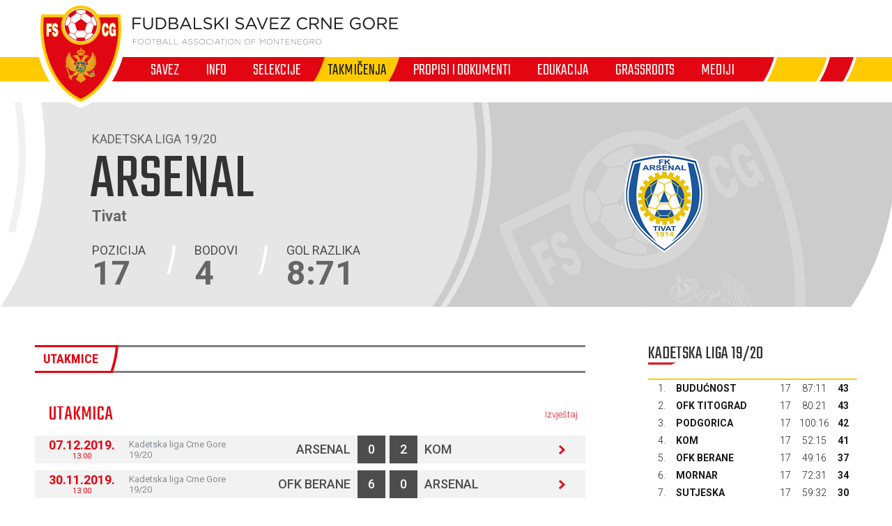

--- FILE ---
content_type: text/html; charset=utf-8
request_url: https://fscg.me/klubovi/arsenal-40074/?cid=2772566
body_size: 6458
content:


<!DOCTYPE html>

<html lang="cnr-ME" translate="no">
<head>
	<title>Arsenal - Fudbalski savez Crne Gore</title>
	<meta http-equiv="X-UA-Compatible" content="IE=Edge" />
	<meta charset="UTF-8" />
	<meta name="viewport" content="width=device-width, initial-scale=1" />
	

	

	<link rel="icon" href="/favicon-fscg.ico" />

	<link rel="icon" type="image/png" sizes="16x16" href="/favicon-16.png" />
	<link rel="icon" type="image/png" sizes="32x32" href="/favicon-32.png" />
	<link rel="icon" type="image/png" sizes="48x48" href="/favicon-48.png" />
	<link rel="icon" type="image/png" sizes="192x192" href="/favicon-192.png" />
	<link rel="apple-touch-icon" href="/apple-touch-icon.png" />

	<!-- default CSS -->
	<link type="text/css" rel="stylesheet" href="/Static/CSS/Common/reset-min.css" />
	<link type="text/css" rel="stylesheet" href="/Static/CSS/Common/reset-init.css" />

	<!-- fonts -->
	<link href='https://fonts.googleapis.com/css?family=Roboto:400,300,500,700,600,900&subset=latin-ext' rel='stylesheet' type='text/css' />
	<link href='https://fonts.googleapis.com/css?family=Roboto+Condensed:400,300,500,700,600,900&subset=latin-ext' rel='stylesheet' type='text/css' />
	<link href='https://fonts.googleapis.com/css?family=Teko:400,300,500,700,600,900&subset=latin-ext' rel='stylesheet' type='text/css' />
	<link href='https://fonts.googleapis.com/css?family=Open+Sans:400,300,500,700,600,900&subset=latin-ext' rel='stylesheet' type='text/css' />

	<!-- generic CSS -->
	<link type="text/css" rel="stylesheet" media="screen" href="/static/css/main.min.css?v=5a4" />
	<link type="text/css" rel="stylesheet" media="screen" href="/static/css/common.min.css?v=5a4" />
	<link type="text/css" rel="stylesheet" media="screen" href="/static/css/controls.min.css?v=5a4" />


	<!-- other CSS -->
	
	


	<!-- responsive CSS -->
	<link type="text/css" rel="stylesheet" media="screen" href="/static/css/responsive.min.css?v=5a4" />


	<!-- scripts -->
	<script src="//code.jquery.com/jquery-1.11.0.min.js"></script>
	<script src="/static/scripts/plugins/jquery.unobtrusive-ajax.min.js"></script>
	<script src="/static/scripts/plugins/superfish/superfish.js"></script>

	<!-- fancybox -->
	<script src="/static/scripts/plugins/fancybox2/jquery.fancybox.pack.js?v=2.1.5"></script>
	<link rel="stylesheet" type="text/css" href="/static/scripts/plugins/fancybox2/jquery.fancybox.css?v=2.1.5" media="screen" />
	<link rel="stylesheet" type="text/css" href="/static/scripts/plugins/fancybox2/helpers/jquery.fancybox-buttons.css?v=1.0.5" />
	<script src="/static/scripts/plugins/fancybox2/helpers/jquery.fancybox-buttons.js?v=1.0.5"></script>
	<link rel="stylesheet" type="text/css" href="/static/scripts/plugins/fancybox2/helpers/jquery.fancybox-thumbs.css?v=1.0.7" />
	<script src="/static/scripts/plugins/fancybox2/helpers/jquery.fancybox-thumbs.js?v=1.0.7"></script>
	<script src="/static/scripts/plugins/fancybox2/helpers/jquery.fancybox-media.js?v=1.0.6"></script>



	<!-- Global Site Tag (gtag.js) - Google Analytics -->
	<script async src="https://www.googletagmanager.com/gtag/js?id=UA-106934358-1"></script>
	<script>
		window.dataLayer = window.dataLayer || [];
		function gtag() { dataLayer.push(arguments) };
		gtag('js', new Date());
		gtag('config', 'UA-106934358-1');
	</script>
</head>
<body>
	<header>
		<div class="wrapInner">
			<div id="logo">
				<h1 style="display:none;">Arsenal - Fudbalski savez Crne Gore</h1>
				<a href="/"><img class="logoA" src="/Static/Images/logoA.png" alt="Fudbalski savez Crne Gore - Football Association of Montenegro" /></a>
				<a href="/"><img class="logoB" src="/Static/Images/logoB.png" alt="Fudbalski savez Crne Gore - Football Association of Montenegro" /></a>
				<a href="/"><img class="logoC" src="/Static/Images/logoC.png" alt="Fudbalski savez Crne Gore - Football Association of Montenegro" style="display:none;" /></a>
			</div>
		</div>
		<nav>
			<ul>
				<li id="cat73" class="dropdown"><span>Savez</span><div class="dropdown-content"><div class="ulContainer"><ul><li><a href="/savez/o-nama/">O nama</a></li><li><a href="/savez/rukovodstvo/predsjednik/">Rukovodstvo</a></li><li><a href="/savez/rukovodstvo/komisije/">Komisije FSCG</a></li><li><a href="/savez/asovi/">Asovi</a></li><li><a href="/savez/sluzbena-lica/">Službena lica </a></li><li><a href="/savez/investicije/investicije-fudbalskog-saveza/">Investicije Fudbalskog saveza</a></li><li><a href="/savez/licenciranje/">Licenciranje</a></li><li><a href="/savez/udruzenja-klubova/">Udruženja klubova</a></li><li><a href="/savez/strucna-sluzba-fscg/">Stručna služba</a></li></ul></div></div></li><li id="cat178" class="dropdown"><span>Info</span><div class="dropdown-content"><div class="ulContainer"><ul><li><a href="/vijesti/">Vijesti</a></li><li><a href="/video/">Video</a></li></ul></div></div></li><li id="cat93" class="dropdown"><span>Selekcije</span><div class="dropdown-content"><div class="ulContainer"><ul><li><a href="/selekcije/a-selekcija/">A selekcija</a></li><li><a href="/selekcije/u-21/">U-21</a></li><li><a href="/selekcije/u-20/">U-20</a></li><li><a href="/selekcije/u-19/">U-19</a></li><li><a href="/selekcije/mladja-omladinska-reprezentacija/">U-18</a></li><li><a href="/selekcije/u-17/">U-17</a></li><li><a href="/selekcije/mladja-kadetska-reprezentacija/">U-16</a></li><li><a href="/selekcije/u-15/">U-15</a></li><li><a href="/selekcije/zene-a-selekcija/">Žene A</a></li><li><a href="/selekcije/zene-u-19/">Žene U-19 </a></li><li><a href="/selekcije/zene-u-17/">Žene U-17</a></li><li><a href="/selekcije/zene-u-15/">Žene U-15</a></li><li><a href="/selekcije/futsal/">Futsal</a></li><li><a href="/selekcije/futsal-u-19/">Futsal U-19</a></li></ul></div></div></li><li id="cat121" class="active dropdown"><span>Takmičenja</span><div class="dropdown-content"><div class="ulContainer"><ul><li><a href="/takmicenja/meridianbet-1-cfl/">Meridianbet 1. CFL</a></li><li><a href="/takmicenja/kup-crne-gore/">Kup Crne Gore</a></li><li><a href="/takmicenja/druga-liga/">Meridianbet 2. CFL</a></li><li><a href="/takmicenja/prva-omladinska-liga/">Prva omladinska liga</a></li><li><a href="/takmicenja/druga-omladinska-liga/">Druga omladinska liga</a></li><li><a href="/takmicenja/prva-kadetska-liga/">Prva kadetska liga</a></li><li><a href="/takmicenja/druga-kadetska-liga/">Druga kadetska liga </a></li><li><a href="/takmicenja/pionirska-liga/">Pionirska liga</a></li><li><a href="/takmicenja/1-zfl/">ŽFL</a></li><li><a href="/takmicenja/futsal-liga/">Prva futsal liga</a></li><li><a href="/takmicenja/druga-futsal-liga/">Druga futsal liga</a></li><li><a href="/takmicenja/futsal-kup-crne-gore/">Futsal Kup Crne Gore</a></li><li><a href="/takmicenja/arhiva/">Arhiva takmičenja</a></li></ul></div></div></li><li id="cat136" class="dropdown"><span>Propisi i dokumenti</span><div class="dropdown-content"><div class="ulContainer"><ul><li><a href="/propisi-i-dokumenti/pravilnici/">Pravilnici</a></li><li><a href="/propisi-i-dokumenti/propozicije/">Propozicije</a></li><li><a href="/propisi-i-dokumenti/obrasci-i-formulari/">Obrasci i formulari</a></li><li><a href="/propisi-i-dokumenti/medjunarodni-dokumenti/">Međunarodni dokumenti</a></li><li><a href="/propisi-i-dokumenti/cg-fudbal/">CG fudbal</a></li></ul></div></div></li><li id="cat129" class="dropdown"><span>Edukacija</span><div class="dropdown-content"><div class="ulContainer"><ul><li><a href="/edukacija/centar-za-edukaciju-trenera/">Centar za edukaciju trenera</a></li></ul></div></div></li><li id="cat133" class="dropdown"><a href="/grassroots/">Grassroots</a><div class="dropdown-content"><div class="ulContainer"><ul><li><a href="/grassroots/playmakers/">Playmakers</a></li></ul></div></div></li><li id="cat223" class="dropdown"><span>Mediji</span><div class="dropdown-content"><div class="ulContainer"><ul><li><a href="https://fscg.me/vijesti/">Vijesti</a></li><li><a href="/mediji/publikacije/">Publikacije</a></li><li><a href="/mediji/akreditacije/">Akreditacije</a></li></ul></div></div></li>
				<!--<li><a href="#">Vijesti</a></li><li><a class="active" href="#">Selekcija</a></li><li><a href="#">Takmičenja</a></li><li><a href="#">Savez</a></li><li><a href="#">Licenciranje</a></li><li><a href="#">Edukacija</a></li><li><a href="#">Multimedija</a></li><li><a href="#">Dokumenti</a></li>-->
			</ul>
			<img class="navB1" src="/Static/Images/navB1.png" alt="" />
			<img class="navB2" src="/Static/Images/navB2.png" alt="" />
			<a id="simple-menu" href="#"><img src="/static/images/togglemenu.png" alt="Prikaži meni" /></a>
		</nav>
	</header>
	<main>
		<div class="content /">
			

<div class="clubHeader club">
	<div class="wrapInner"><div class="info1"><h3>Kadetska liga 19/20</h3>
<h1><b>Arsenal</b><br />Tivat</h1><div class="logo"><img src="/files/images_comet/Club/_resized/40074_3d97e704-8af0-4b5e-a2aa-323f09a758e5_150_150_withoutgrow.png" alt="" /></div></div>
<img class="photo" src="/static/images/nophoto_730x294.gif" alt="Arsenal" />
<ul class="info2"><li><i>pozicija</i><b>17</b></li><li><i>bodovi</i><b>4</b></li><li><i>gol razlika</i><b>8:71</b></li></ul>
</div>
</div>
<div class="pageClassic ">
<div class="wrapInner">
<div class="st1">

<div class="tabbedContent"><div class="tabs"><ul><li class="active" data-content="tabContent_1_1"><span>Utakmice</span></li></ul></div>		<div class="tabsContent">
			<div id="tabContent_1_1" class="active">
<div class="competitionContent autoScroll"><table class="fixtures style4" data-genid="stats_competition_new_live2024_2772566_-_-_-_A18F8E379F59B376552389DA5E62AA0F_-_style4_1_14_me"><tr class="th2"><th colspan="4">Utakmica</th><th>Izvještaj</th></tr>
<tr class="" data-id="2772752"><td><div class="date">07.12.2019.</div><div class="time">13:00</div></td><td>Kadetska liga Crne Gore 19/20</td><td><span><a href="/klubovi/arsenal-40074/?cid=2772566">Arsenal</a></span><span class="res1">0</span></td><td><span class="res2">2</span><span><a href="/klubovi/kom-40212/?cid=2772566">Kom</a></span></td><td><a href="/utakmice/arsenal-kom-2772752/">&nbsp;</a></td></tr>
<tr class="even" data-id="2772741"><td><div class="date">30.11.2019.</div><div class="time">13:00</div></td><td>Kadetska liga Crne Gore 19/20</td><td><span><a href="/klubovi/ofk-berane-47492/?cid=2772566">OFK Berane</a></span><span class="res1">6</span></td><td><span class="res2">0</span><span><a href="/klubovi/arsenal-40074/?cid=2772566">Arsenal</a></span></td><td><a href="/utakmice/ofk-berane-arsenal-2772741/">&nbsp;</a></td></tr>
<tr class="" data-id="2772735"><td><div class="date">23.11.2019.</div><div class="time">13:00</div></td><td>Kadetska liga Crne Gore 19/20</td><td><span><a href="/klubovi/arsenal-40074/?cid=2772566">Arsenal</a></span><span class="res1">0</span></td><td><span class="res2">6</span><span><a href="/klubovi/grbalj-40055/?cid=2772566">Grbalj</a></span></td><td><a href="/utakmice/arsenal-grbalj-2772735/">&nbsp;</a></td></tr>
<tr class="even" data-id="2772722"><td><div class="date">02.11.2019.</div><div class="time">10:45</div></td><td>Kadetska liga Crne Gore 19/20</td><td><span><a href="/klubovi/sutjeska-40054/?cid=2772566">Sutjeska</a></span><span class="res1">4</span></td><td><span class="res2">0</span><span><a href="/klubovi/arsenal-40074/?cid=2772566">Arsenal</a></span></td><td><a href="/utakmice/sutjeska-arsenal-2772722/">&nbsp;</a></td></tr>
<tr class="" data-id="2772718"><td><div class="date">26.10.2019.</div><div class="time">14:30</div></td><td>Kadetska liga Crne Gore 19/20</td><td><span><a href="/klubovi/arsenal-40074/?cid=2772566">Arsenal</a></span><span class="res1">0</span></td><td><span class="res2">2</span><span><a href="/klubovi/otrant-olympic-48012/?cid=2772566">Otrant-Olympic</a></span></td><td><a href="/utakmice/arsenal-otrant-olympic-2772718/">&nbsp;</a></td></tr>
<tr class="even" data-id="2772703"><td><div class="date">20.10.2019.</div><div class="time">15:30</div></td><td>Kadetska liga Crne Gore 19/20</td><td><span><a href="/klubovi/rudar-40065/?cid=2772566">Rudar</a></span><span class="res1">1</span></td><td><span class="res2">1</span><span><a href="/klubovi/arsenal-40074/?cid=2772566">Arsenal</a></span></td><td><a href="/utakmice/rudar-arsenal-2772703/">&nbsp;</a></td></tr>
<tr class="" data-id="2772701"><td><div class="date">09.10.2019.</div><div class="time">15:30</div></td><td>Kadetska liga Crne Gore 19/20</td><td><span><a href="/klubovi/arsenal-40074/?cid=2772566">Arsenal</a></span><span class="res1">0</span></td><td><span class="res2">4</span><span><a href="/klubovi/ofk-titograd-49940/?cid=2772566">OFK Titograd</a></span></td><td><a href="/utakmice/arsenal-ofk-titograd-2772701/">&nbsp;</a></td></tr>
<tr class="even" data-id="2772684"><td><div class="date">05.10.2019.</div><div class="time">15:30</div></td><td>Kadetska liga Crne Gore 19/20</td><td><span><a href="/klubovi/ibar-40070/?cid=2772566">Ibar</a></span><span class="res1">3</span></td><td><span class="res2">1</span><span><a href="/klubovi/arsenal-40074/?cid=2772566">Arsenal</a></span></td><td><a href="/utakmice/ibar-arsenal-2772684/">&nbsp;</a></td></tr>
<tr class="" data-id="2772683"><td><div class="date">28.09.2019.</div><div class="time">12:00</div></td><td>Kadetska liga Crne Gore 19/20</td><td><span><a href="/klubovi/bokelj-sbbet-40068/?cid=2772566">Bokelj sbbet</a></span><span class="res1">10</span></td><td><span class="res2">1</span><span><a href="/klubovi/arsenal-40074/?cid=2772566">Arsenal</a></span></td><td><a href="/utakmice/bokelj-sbbet-arsenal-2772683/">&nbsp;</a></td></tr>
<tr class="" data-id="2772667"><td><div class="date">21.09.2019.</div><div class="time">16:00</div></td><td>Kadetska liga Crne Gore 19/20</td><td><span><a href="/klubovi/arsenal-40074/?cid=2772566">Arsenal</a></span><span class="res1">0</span></td><td><span class="res2">4</span><span><a href="/klubovi/buducnost-40063/?cid=2772566">Budućnost</a></span></td><td><a href="/utakmice/arsenal-buducnost-2772667/">&nbsp;</a></td></tr>
<tr class="even" data-id="2772664"><td><div class="date">14.09.2019.</div><div class="time">11:00</div></td><td>Kadetska liga Crne Gore 19/20</td><td><span><a href="/klubovi/zeta-40067/?cid=2772566">Zeta</a></span><span class="res1">4</span></td><td><span class="res2">1</span><span><a href="/klubovi/arsenal-40074/?cid=2772566">Arsenal</a></span></td><td><a href="/utakmice/zeta-arsenal-2772664/">&nbsp;</a></td></tr>
<tr class="even" data-id="2772650"><td><div class="date">07.09.2019.</div><div class="time">17:00</div></td><td>Kadetska liga Crne Gore 19/20</td><td><span><a href="/klubovi/arsenal-40074/?cid=2772566">Arsenal</a></span><span class="res1">0</span></td><td><span class="res2">4</span><span><a href="/klubovi/mornar-40052/?cid=2772566">Mornar</a></span></td><td><a href="/utakmice/arsenal-mornar-2772650/">&nbsp;</a></td></tr>
<tr class="" data-id="2772645"><td><div class="date">31.08.2019.</div><div class="time">17:00</div></td><td>Kadetska liga Crne Gore 19/20</td><td><span><a href="/klubovi/jezero-40064/?cid=2772566">Jezero</a></span><span class="res1">4</span></td><td><span class="res2">0</span><span><a href="/klubovi/arsenal-40074/?cid=2772566">Arsenal</a></span></td><td><a href="/utakmice/jezero-arsenal-2772645/">&nbsp;</a></td></tr>
<tr class="even" data-id="2772633"><td><div class="date">24.08.2019.</div><div class="time">18:00</div></td><td>Kadetska liga Crne Gore 19/20</td><td><span><a href="/klubovi/arsenal-40074/?cid=2772566">Arsenal</a></span><span class="res1">1</span></td><td><span class="res2">4</span><span><a href="/klubovi/iskra-40062/?cid=2772566">Iskra</a></span></td><td><a href="/utakmice/arsenal-iskra-2772633/">&nbsp;</a></td></tr>
</table><div class="paging centered"><div class="links"><span class="selectedPage">1</span>&nbsp;<a href="/klubovi/arsenal-40074/?cid=2772566&pg=2&tab=fixtures">2</a>&nbsp;&nbsp;&nbsp;<a href="/klubovi/arsenal-40074/?cid=2772566&pg=2&tab=fixtures">&gt;</a></div></div>
</div>			</div>
			</div></div>
</div>
<div class="st2">
<div class="block competitiontable"><div class="competitionTableSmall"><h2>Kadetska liga 19/20</h2><table class="rankings live2024"><tr class="th1"><th>#</th><th>Tim</th><th>Ut.</th><th>Pob.</th><th>Ner.</th><th>Por.</th><th class="gr">G+</th><th class="gr2">G-</th><th class="gr">GR</th><th>Bod.</th></tr>
<tr><td>1.</td><td><a href="/klubovi/buducnost-40063/?cid=2772566">Budućnost</a></td><td>17</td><td>14</td><td>1</td><td>2</td><td>87</td><td>11</td><td><span class="diff1">+76</span><span class="diff2" style="display:none;">87:11</span></td><td>43</td></tr>
<tr><td>2.</td><td><a href="/klubovi/ofk-titograd-49940/?cid=2772566">OFK Titograd</a></td><td>17</td><td>14</td><td>1</td><td>2</td><td>80</td><td>21</td><td><span class="diff1">+59</span><span class="diff2" style="display:none;">80:21</span></td><td>43</td></tr>
<tr><td>3.</td><td><a href="/klubovi/podgorica-49939/?cid=2772566">Podgorica</a></td><td>17</td><td>13</td><td>3</td><td>1</td><td>100</td><td>16</td><td><span class="diff1">+84</span><span class="diff2" style="display:none;">100:16</span></td><td>42</td></tr>
<tr><td>4.</td><td><a href="/klubovi/kom-40212/?cid=2772566">Kom</a></td><td>17</td><td>13</td><td>2</td><td>2</td><td>52</td><td>15</td><td><span class="diff1">+37</span><span class="diff2" style="display:none;">52:15</span></td><td>41</td></tr>
<tr><td>5.</td><td><a href="/klubovi/ofk-berane-47492/?cid=2772566">OFK Berane</a></td><td>17</td><td>12</td><td>1</td><td>4</td><td>49</td><td>16</td><td><span class="diff1">+33</span><span class="diff2" style="display:none;">49:16</span></td><td>37</td></tr>
<tr><td>6.</td><td><a href="/klubovi/mornar-40052/?cid=2772566">Mornar</a></td><td>17</td><td>11</td><td>1</td><td>5</td><td>72</td><td>31</td><td><span class="diff1">+41</span><span class="diff2" style="display:none;">72:31</span></td><td>34</td></tr>
<tr><td>7.</td><td><a href="/klubovi/sutjeska-40054/?cid=2772566">Sutjeska</a></td><td>17</td><td>10</td><td>0</td><td>7</td><td>59</td><td>32</td><td><span class="diff1">+27</span><span class="diff2" style="display:none;">59:32</span></td><td>30</td></tr>
<tr><td>8.</td><td><a href="/klubovi/grbalj-40055/?cid=2772566">Grbalj</a></td><td>17</td><td>10</td><td>0</td><td>7</td><td>54</td><td>38</td><td><span class="diff1">+16</span><span class="diff2" style="display:none;">54:38</span></td><td>30</td></tr>
<tr><td>9.</td><td><a href="/klubovi/zeta-40067/?cid=2772566">Zeta</a></td><td>17</td><td>9</td><td>2</td><td>6</td><td>45</td><td>28</td><td><span class="diff1">+17</span><span class="diff2" style="display:none;">45:28</span></td><td>29</td></tr>
<tr><td>10.</td><td><a href="/klubovi/lovcen-40051/?cid=2772566">Lovćen</a></td><td>17</td><td>8</td><td>2</td><td>7</td><td>47</td><td>34</td><td><span class="diff1">+13</span><span class="diff2" style="display:none;">47:34</span></td><td>26</td></tr>
<tr><td>11.</td><td><a href="/klubovi/jezero-40064/?cid=2772566">Jezero</a></td><td>17</td><td>8</td><td>1</td><td>8</td><td>51</td><td>33</td><td><span class="diff1">+18</span><span class="diff2" style="display:none;">51:33</span></td><td>25</td></tr>
<tr><td>12.</td><td><a href="/klubovi/iskra-40062/?cid=2772566">Iskra</a></td><td>17</td><td>6</td><td>1</td><td>10</td><td>32</td><td>52</td><td><span class="diff1">-20</span><span class="diff2" style="display:none;">32:52</span></td><td>19</td></tr>
<tr><td>13.</td><td><a href="/klubovi/bokelj-sbbet-40068/?cid=2772566">Bokelj sbbet</a></td><td>17</td><td>5</td><td>0</td><td>12</td><td>54</td><td>82</td><td><span class="diff1">-28</span><span class="diff2" style="display:none;">54:82</span></td><td>15</td></tr>
<tr><td>14.</td><td><a href="/klubovi/rudar-40065/?cid=2772566">Rudar</a></td><td>17</td><td>3</td><td>3</td><td>11</td><td>20</td><td>60</td><td><span class="diff1">-40</span><span class="diff2" style="display:none;">20:60</span></td><td>12</td></tr>
<tr><td>15.</td><td><a href="/klubovi/ibar-40070/?cid=2772566">Ibar</a></td><td>17</td><td>3</td><td>2</td><td>12</td><td>23</td><td>60</td><td><span class="diff1">-37</span><span class="diff2" style="display:none;">23:60</span></td><td>11</td></tr>
<tr><td>16.</td><td><a href="/klubovi/otrant-olympic-48012/?cid=2772566">Otrant-Olympic</a></td><td>17</td><td>2</td><td>0</td><td>15</td><td>8</td><td>130</td><td><span class="diff1">-122</span><span class="diff2" style="display:none;">8:130</span></td><td>6</td></tr>
<tr><td>17.</td><td><a href="/klubovi/arsenal-40074/?cid=2772566">Arsenal</a></td><td>17</td><td>1</td><td>1</td><td>15</td><td>8</td><td>71</td><td><span class="diff1">-63</span><span class="diff2" style="display:none;">8:71</span></td><td>4</td></tr>
<tr><td>18.</td><td><a href="/klubovi/petrovac-40059/?cid=2772566">Petrovac</a></td><td>17</td><td>0</td><td>1</td><td>16</td><td>12</td><td>123</td><td><span class="diff1">-111</span><span class="diff2" style="display:none;">12:123</span></td><td>1</td></tr>
</table></div></div>



</div>
<div class="clear"></div>
</div>
<div class="st3">
</div>
</div>



		</div>
	</main>
	<footer>
		<div class="wrapInner part1">
			<ul>
				<li><h5>Generalni sponzor</h5></li>
				<li><a target="_blank" href="https://telekom.me/" class="telekom" title="Crnogorski Telekom"></a></li>
				<li class="separator"><div></div></li>
				<li><h5>Tehnički sponzor</h5></li>
				<li><a target="_blank" href="https://www.legea.it/" class="legea" title="LEGEA"></a></li>
				<li class="separator"><div></div></li>
				<li><h5>Mobility partner</h5></li>
				<li><a target="_blank" href="https://www.audi.me/" class="audi" title="Audi"></a></li>
			</ul>
			<ul>
				<li><h5>Oficijelni partneri</h5></li>
				<li><a target="_blank" href="https://www.niksickopivo.com/" class="pivo" title="Nikšićko pivo"></a></li>
				<li class="separator"><div></div></li>
				<li><a target="_blank" href="https://vodadiva.com/" class="diva" title="Diva"></a></li>
				<li class="separator"><div></div></li>
				<li><a target="_blank" href="https://www.ckb.me/" class="otp" title="OTP group"></a></li>
			</ul>
			<ul>
				<li><h5>Sponzor takmičenja</h5></li>
				<li><a target="_blank" href="https://meridianbet.me/" class="meridianbet" title="Meridianbet"></a></li>
			</ul>
		</div>
		<div class="line1"></div>
		<div class="wrapInner part2">
		</div>
		<div class="line1"></div>
		<div class="wrapInner part3">
			<ul>
				<li><span>FUDBALSKI SAVEZ CRNE GORE</span><span>, </span><span>Bulevar Veljka Vlahovića bb</span><span>, </span><span>81000 Podgorica, Montenegro</span></li><li><span>Telefon:  <b>+382 20 445 600</b></span><span> / </span><span>Fax:  <b>+382 20 445 601</b></span></li><li>E-mail: <a href="mailto:info@fscg.me">info@fscg.me</a></li>
			</ul>
			<ul>
				<li><a href="/" class="fscg" title="FSCG"></a></li>
				<li><a href="https://www.fifa.com/" class="fifa" title="FIFA"></a></li>
				<li><a href="https://www.uefa.com/" class="uefa" title="UEFA"></a></li>
			</ul>
		</div>
		<div class="line1"></div>
		<div class="wrapInner part4">
			Web development: <a href="https://auris.hr/" title="Auris.hr - izrada specijaliziranih nogometnih web-siteova." target="_blank">AURIS</a>
		</div>

	</footer>

	<!-- my language strings -->
	<script type="text/javascript">
	</script>

	<!-- my scripts -->
	<script src="/static/scripts/common.js?v=5a4"></script>

	

	<!-- end my scripts -->

</body>
</html>
